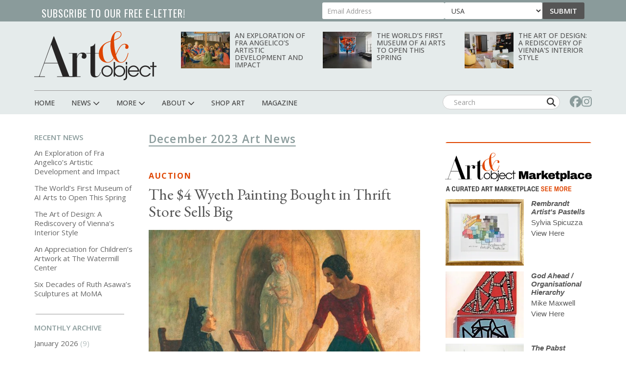

--- FILE ---
content_type: text/html; charset=utf-8
request_url: https://mp-banner.artandobject.com/shop-sidebar
body_size: 6703
content:
<html><head><title>Art and Object Marketplace</title><link rel="preconnect" href="https://fonts.googleapis.com"/><link rel="preconnect" href="https://fonts.gstatic.com" crossorigin="crossorigin"/><link rel="stylesheet" href="https://fonts.googleapis.com/css2?family=Archivo:ital,wght@0,400;1,600&amp;display=swap"/><style>body {
  margin: 0;
}
#marketplace-shop-sidebar {
  border-top: 4px solid #666;
  border-bottom: 4px solid #666;
  padding-top: 20px;
  padding-bottom: 10px;
}
#marketplace-shop-sidebar-header-logo img {
  max-width: 200px;
  margin-bottom: 10px;
}
.shop-sidebar-items {
  display: flex;
  flex-direction: column;
  gap: 7px;
}
.item-row {
  position: relative;
  max-width: 204px;
  text-align: center;
  color: #fff;
}
.item-row .overlay {
  position: absolute;
  top: 0;
  bottom: 0;
  left: 0;
  right: 0;
  height: 100%;
  width: 100%;
  opacity: 0;
  transition: .5s ease;
  background-color: #47757B;
}
.item-row:hover .overlay {
  opacity: 0.78;
}
.item-row .item-caption {
  font-family: 'Opens Sans', sans-serif;
  font-size: 15px;
  position: absolute;
  top: 50%;
  left: 50%;
  transform: translate(-50%, -50%);
  width: 60%;
}
.item-row a {
  text-decoration: none;
  color: #fff;
}
.item-row a:hover {
  text-decoration: underline;
}
.item-row .item-caption .item-caption-title h5 {
  margin-top: 0;
  margin-bottom: 5px;
  font-weight: bold;
  font-style: italic;
  font-size: 15px;
}
.item-row .item-caption .item-caption-price {
  display: inline-flex;
  margin-top: 7px;
}
.shop-now {
  font-family: 'Open Sans Condensed', sans-serif;
  font-size: 22px;
  color: #555;
  text-transform: uppercase;
  margin-top: 15px;
}</style></head><body><div class="container">
<div id="marketplace-shop-sidebar">
<div id="marketplace-shop-sidebar-header-logo"><a href="https://www.artandobject.com/marketplace" target="_blank"><img id="header-logo" src="https://media.artandobject.com/AOMarketplace-stacked-curated-logo.svg" alt="Art &amp; Object Marketplace - A Curated Art Marketplace" width="204"/></a></div>
<div class="shop-sidebar-items"><div class="item-row"><a href="https://www.artandobject.com/marketplace/art/cadmium-mg-y-type" target="_blank"><picture class="d-block img-fluid"><source srcset="https://d19sv06ke5lbyb.cloudfront.net/items/399-1696875974_cb7eef59ea71f47c8a2e.jpg?format=auto&width=204 1x, https://d19sv06ke5lbyb.cloudfront.net/items/399-1696875974_cb7eef59ea71f47c8a2e.jpg?format=auto&width=408 2x"/><img class="d-block img-fluid" src="https://d19sv06ke5lbyb.cloudfront.net/items/399-1696875974_cb7eef59ea71f47c8a2e.jpg?format=auto&width=204" alt="Cadmium MG Y Type" width="204"/></picture><div class="overlay"><div class="item-caption"><div class="item-caption-title"><h5><i>Cadmium MG Y Type</i></h5></div><div class="item-caption-artist">Shan Fannin</div><div class="item-caption-price"><div class="item-caption-price-label">Price: $</div><div class="item-caption-price-value">400</div></div></div></div></a></div><div class="item-row"><a href="https://www.artandobject.com/marketplace/art/see-ya-next-week-2" target="_blank"><picture class="d-block img-fluid"><source srcset="https://d19sv06ke5lbyb.cloudfront.net/production/items/22197-see-ya-next-week-reginald-gee-prints.jpg?format=auto&width=204 1x, https://d19sv06ke5lbyb.cloudfront.net/production/items/22197-see-ya-next-week-reginald-gee-prints.jpg?format=auto&width=408 2x"/><img class="d-block img-fluid" src="https://d19sv06ke5lbyb.cloudfront.net/production/items/22197-see-ya-next-week-reginald-gee-prints.jpg?format=auto&width=204" alt="See Ya Next Week" width="204"/></picture><div class="overlay"><div class="item-caption"><div class="item-caption-title"><h5><i>See Ya Next Week</i></h5></div><div class="item-caption-artist">Reginald K. Gee</div><div class="item-caption-price"><div class="item-caption-price-label">Price: $</div><div class="item-caption-price-value">715</div></div></div></div></a></div><div class="item-row"><a href="https://www.artandobject.com/marketplace/art/the-wrong-side-of-the-tracks" target="_blank"><picture class="d-block img-fluid"><source srcset="https://d19sv06ke5lbyb.cloudfront.net/worker/items/862-1702659753_aacfdb33a927bb5086ad.jpg?format=auto&width=204 1x, https://d19sv06ke5lbyb.cloudfront.net/worker/items/862-1702659753_aacfdb33a927bb5086ad.jpg?format=auto&width=408 2x"/><img class="d-block img-fluid" src="https://d19sv06ke5lbyb.cloudfront.net/worker/items/862-1702659753_aacfdb33a927bb5086ad.jpg?format=auto&width=204" alt="The Wrong Side Of The Tracks" width="204"/></picture><div class="overlay"><div class="item-caption"><div class="item-caption-title"><h5><i>The Wrong Side Of The Tracks</i></h5></div><div class="item-caption-artist">Mark Harrison</div><div class="item-caption-price"><div class="item-caption-price-label">Price: $</div><div class="item-caption-price-value">1,800</div></div></div></div></a></div><div class="item-row"><a href="https://www.artandobject.com/marketplace/art/sonata-in-three-colors" target="_blank"><picture class="d-block img-fluid"><source srcset="https://d19sv06ke5lbyb.cloudfront.net/worker/items/16710-sonata-in-three-colors-guy-lyman.jpg?format=auto&width=204 1x, https://d19sv06ke5lbyb.cloudfront.net/worker/items/16710-sonata-in-three-colors-guy-lyman.jpg?format=auto&width=408 2x"/><img class="d-block img-fluid" src="https://d19sv06ke5lbyb.cloudfront.net/worker/items/16710-sonata-in-three-colors-guy-lyman.jpg?format=auto&width=204" alt="Sonata in Three Colors" width="204"/></picture><div class="overlay"><div class="item-caption"><div class="item-caption-title"><h5><i>Sonata in Three Colors</i></h5></div><div class="item-caption-artist">Guy Lyman</div><div class="item-caption-price"><div class="item-caption-price-label">Price: $</div><div class="item-caption-price-value">920</div></div></div></div></a></div><div class="item-row"><a href="https://www.artandobject.com/marketplace/art/song-ten" target="_blank"><picture class="d-block img-fluid"><source srcset="https://d19sv06ke5lbyb.cloudfront.net/worker/items/17966-song-ten-karen-hoepting.jpg?format=auto&width=204 1x, https://d19sv06ke5lbyb.cloudfront.net/worker/items/17966-song-ten-karen-hoepting.jpg?format=auto&width=408 2x"/><img class="d-block img-fluid" src="https://d19sv06ke5lbyb.cloudfront.net/worker/items/17966-song-ten-karen-hoepting.jpg?format=auto&width=204" alt="Song Ten" width="204"/></picture><div class="overlay"><div class="item-caption"><div class="item-caption-title"><h5><i>Song Ten</i></h5></div><div class="item-caption-artist">Karen Hoepting</div><div class="item-caption-price"><div class="item-caption-price-label">Price: $</div><div class="item-caption-price-value">2,102.50</div></div></div></div></a></div></div>
<div class="shop-now">Shop Art Now!</div>
</div>
</div></body></html>

--- FILE ---
content_type: text/html; charset=utf-8
request_url: https://mp-banner.artandobject.com/sidebar-slider?device=desktop
body_size: 13517
content:
<html><head><title>Art and Object Marketplace</title><link rel="stylesheet" type="text/css" href="/slick/slick.css"/><link rel="stylesheet" type="text/css" href="/bootstrap/font/bootstrap-icons.min.css"/><link rel="preconnect" href="https://fonts.googleapis.com"/><link rel="preconnect" href="https://fonts.gstatic.com" crossorigin="crossorigin"/><link rel="stylesheet" href="https://fonts.googleapis.com/css2?family=Archivo:ital,wght@0,400;1,600&amp;display=swap"/><style>body {
  margin: 0;
}
#marketplace-sidebar-slider {
  border-top: 2px solid #df4500;
  border-bottom: 2px solid #df4500;
  padding-top: 20px;
  padding-bottom: 10px;
}
#marketplace-sidebar-slider-header-logo {
  margin-bottom: 5px;
}
#marketplace-sidebar-slider-header-logo img,
.slide-item {
  max-width: 300px;
  padding-bottom: 10px;
}
.infinite-carousel {
  max-width: 300px;
}
.slide-item img {
  float: left;
  width: 160px;
  height: 136px;
  padding-right: 15px;
}
.slide-item .carousel-caption {
  font-family: 'Opens Sans', sans-serif;
  font-size: 15px;
  color: #555;
}
.slide-item a {
  text-decoration: none;
  color: #555;
}
.slide-item .carousel-caption .carousel-caption-title h5 {
  margin-top: 0;
  margin-bottom: 5px;
  font-weight: bold;
  font-style: italic;
  font-size: 15px;
}
.slide-item .carousel-caption .carousel-caption-view {
  margin-top: 5px;
}
.slide-item .carousel-caption .carousel-caption-price {
  display: flex;
  margin-top: 7px;
}
.slick-arrow {
  width: 35px;
  height: 30px;
  position: absolute;
  z-index: 2;
  opacity: 0.8;
  color: #B5B5B5;
  font-size: 36px;
}
.slick-prev {
  display: none !important;
}
.slick-next {
  bottom: 10px;
  right: 60px;
}</style><body><div class="container">
<div id="marketplace-sidebar-slider">
<div id="marketplace-sidebar-slider-header-logo"><a href="https://www.artandobject.com/marketplace" target="_blank"><img id="header-logo" src="https://media.artandobject.com/AOMarketplace-curated-see-more-logo.svg" alt="Art &amp; Object Marketplace - A Curated Art Marketplace" width="300"/></a></div>
<div class="infinite-carousel"><div class="slide-item"><a href="https://www.artandobject.com/marketplace/art/rembrandt-artists-pastells" target="_blank"><picture class="d-block img-fluid"><source srcset="https://d19sv06ke5lbyb.cloudfront.net/worker/items/18356-rembrandt-artists-pastells-sylvia-spicuzza.jpg?format=auto&width=280&height=230 1x, https://d19sv06ke5lbyb.cloudfront.net/worker/items/18356-rembrandt-artists-pastells-sylvia-spicuzza.jpg?format=auto&width=560&height=460 2x"/><img class="d-block img-fluid" src="https://d19sv06ke5lbyb.cloudfront.net/worker/items/18356-rembrandt-artists-pastells-sylvia-spicuzza.jpg?format=auto&width=280&height=230" alt="Rembrandt Artist's Pastells" width="280" height="230"/></picture><div class="carousel-caption"><div class="carousel-caption-title"><h5><i>Rembrandt Artist's Pastells</i></h5></div><div class="carousel-caption-artist">Sylvia Spicuzza</div><div class="carousel-caption-view">View Here</div></div></a></div><div class="slide-item"><a href="https://www.artandobject.com/marketplace/art/god-ahead-organisational-hierarchy" target="_blank"><picture class="d-block img-fluid"><source srcset="https://d19sv06ke5lbyb.cloudfront.net/worker/items/15741-god-ahead-organisational-hierarchy-mike-maxwell.jpg?format=auto&width=280&height=230 1x, https://d19sv06ke5lbyb.cloudfront.net/worker/items/15741-god-ahead-organisational-hierarchy-mike-maxwell.jpg?format=auto&width=560&height=460 2x"/><img class="d-block img-fluid" src="https://d19sv06ke5lbyb.cloudfront.net/worker/items/15741-god-ahead-organisational-hierarchy-mike-maxwell.jpg?format=auto&width=280&height=230" alt="God Ahead / Organisational Hierarchy" width="280" height="230"/></picture><div class="carousel-caption"><div class="carousel-caption-title"><h5><i>God Ahead / Organisational Hierarchy</i></h5></div><div class="carousel-caption-artist">Mike Maxwell</div><div class="carousel-caption-view">View Here</div></div></a></div><div class="slide-item"><a href="https://www.artandobject.com/marketplace/art/the-pabst-mansion-5" target="_blank"><picture class="d-block img-fluid"><source srcset="https://d19sv06ke5lbyb.cloudfront.net/worker/items/20227-the-pabst-mansion-julia-taylor_5.jpg?format=auto&width=280&height=230 1x, https://d19sv06ke5lbyb.cloudfront.net/worker/items/20227-the-pabst-mansion-julia-taylor_5.jpg?format=auto&width=560&height=460 2x"/><img class="d-block img-fluid" src="https://d19sv06ke5lbyb.cloudfront.net/worker/items/20227-the-pabst-mansion-julia-taylor_5.jpg?format=auto&width=280&height=230" alt="The Pabst Mansion" width="280" height="230"/></picture><div class="carousel-caption"><div class="carousel-caption-title"><h5><i>The Pabst Mansion</i></h5></div><div class="carousel-caption-artist">Julia Taylor</div><div class="carousel-caption-view">View Here</div></div></a></div><div class="slide-item"><a href="https://www.artandobject.com/marketplace/art/garage-profile-daggett-ca-route-66" target="_blank"><picture class="d-block img-fluid"><source srcset="https://d19sv06ke5lbyb.cloudfront.net/worker/items/21899-garage-profile-daggett-ca-route-66-tom-ferderbar.jpg?format=auto&width=280&height=230 1x, https://d19sv06ke5lbyb.cloudfront.net/worker/items/21899-garage-profile-daggett-ca-route-66-tom-ferderbar.jpg?format=auto&width=560&height=460 2x"/><img class="d-block img-fluid" src="https://d19sv06ke5lbyb.cloudfront.net/worker/items/21899-garage-profile-daggett-ca-route-66-tom-ferderbar.jpg?format=auto&width=280&height=230" alt="Garage Profile, Daggett CA, Route 66" width="280" height="230"/></picture><div class="carousel-caption"><div class="carousel-caption-title"><h5><i>Garage Profile, Daggett CA, Route 66</i></h5></div><div class="carousel-caption-artist">Tom Ferderbar</div><div class="carousel-caption-view">View Here</div></div></a></div><div class="slide-item"><a href="https://www.artandobject.com/marketplace/art/building-a-memory-in-space-time-and-mind" target="_blank"><picture class="d-block img-fluid"><source srcset="https://d19sv06ke5lbyb.cloudfront.net/worker/items/15747-building-a-memory-in-space-time-and-mind-mike-maxwell.jpg?format=auto&width=280&height=230 1x, https://d19sv06ke5lbyb.cloudfront.net/worker/items/15747-building-a-memory-in-space-time-and-mind-mike-maxwell.jpg?format=auto&width=560&height=460 2x"/><img class="d-block img-fluid" src="https://d19sv06ke5lbyb.cloudfront.net/worker/items/15747-building-a-memory-in-space-time-and-mind-mike-maxwell.jpg?format=auto&width=280&height=230" alt="Building a memory in space, time, and mind" width="280" height="230"/></picture><div class="carousel-caption"><div class="carousel-caption-title"><h5><i>Building a memory in space, time, and mi...</i></h5></div><div class="carousel-caption-artist">Mike Maxwell</div><div class="carousel-caption-view">View Here</div></div></a></div><div class="slide-item"><a href="https://www.artandobject.com/marketplace/art/lits" target="_blank"><picture class="d-block img-fluid"><source srcset="https://d19sv06ke5lbyb.cloudfront.net/worker/items/17856-lits-reginald-gee.jpg?format=auto&width=280&height=230 1x, https://d19sv06ke5lbyb.cloudfront.net/worker/items/17856-lits-reginald-gee.jpg?format=auto&width=560&height=460 2x"/><img class="d-block img-fluid" src="https://d19sv06ke5lbyb.cloudfront.net/worker/items/17856-lits-reginald-gee.jpg?format=auto&width=280&height=230" alt="Lits" width="280" height="230"/></picture><div class="carousel-caption"><div class="carousel-caption-title"><h5><i>Lits</i></h5></div><div class="carousel-caption-artist">Reginald K. Gee</div><div class="carousel-caption-view">View Here</div></div></a></div><div class="slide-item"><a href="https://www.artandobject.com/marketplace/art/signed-handblown-frosted-glass-biomorphs" target="_blank"><picture class="d-block img-fluid"><source srcset="https://d19sv06ke5lbyb.cloudfront.net/production/items/21484-signed-handblown-frosted-glass-biomorphs-in-bowl-robert-levin_1.jpg?format=auto&width=280&height=230 1x, https://d19sv06ke5lbyb.cloudfront.net/production/items/21484-signed-handblown-frosted-glass-biomorphs-in-bowl-robert-levin_1.jpg?format=auto&width=560&height=460 2x"/><img class="d-block img-fluid" src="https://d19sv06ke5lbyb.cloudfront.net/production/items/21484-signed-handblown-frosted-glass-biomorphs-in-bowl-robert-levin_1.jpg?format=auto&width=280&height=230" alt="Signed Hand-Blown Frosted Glass Biomorphs In Bowl" width="280" height="230"/></picture><div class="carousel-caption"><div class="carousel-caption-title"><h5><i>Signed Hand-Blown Frosted Glass Biomorph...</i></h5></div><div class="carousel-caption-artist">Robert Levin</div><div class="carousel-caption-view">View Here</div></div></a></div><div class="slide-item"><a href="https://www.artandobject.com/marketplace/art/monte-carlo-beach-2" target="_blank"><picture class="d-block img-fluid"><source srcset="https://d19sv06ke5lbyb.cloudfront.net/worker/items/20025-monte-carlo-beach-georges-goursat-sem_2.jpg?format=auto&width=280&height=230 1x, https://d19sv06ke5lbyb.cloudfront.net/worker/items/20025-monte-carlo-beach-georges-goursat-sem_2.jpg?format=auto&width=560&height=460 2x"/><img class="d-block img-fluid" src="https://d19sv06ke5lbyb.cloudfront.net/worker/items/20025-monte-carlo-beach-georges-goursat-sem_2.jpg?format=auto&width=280&height=230" alt="Monte Carlo Beach" width="280" height="230"/></picture><div class="carousel-caption"><div class="carousel-caption-title"><h5><i>Monte Carlo Beach</i></h5></div><div class="carousel-caption-artist">(Georges Goursat) Sem</div><div class="carousel-caption-view">View Here</div></div></a></div><div class="slide-item"><a href="https://www.artandobject.com/marketplace/art/field-study-winter-patterns" target="_blank"><picture class="d-block img-fluid"><source srcset="https://d19sv06ke5lbyb.cloudfront.net/worker/items/18497-field-study-winter-patterns-terri-warpinski.jpg?format=auto&width=280&height=230 1x, https://d19sv06ke5lbyb.cloudfront.net/worker/items/18497-field-study-winter-patterns-terri-warpinski.jpg?format=auto&width=560&height=460 2x"/><img class="d-block img-fluid" src="https://d19sv06ke5lbyb.cloudfront.net/worker/items/18497-field-study-winter-patterns-terri-warpinski.jpg?format=auto&width=280&height=230" alt="Field Study - Winter Patterns" width="280" height="230"/></picture><div class="carousel-caption"><div class="carousel-caption-title"><h5><i>Field Study - Winter Patterns</i></h5></div><div class="carousel-caption-artist">Terri Warpinski</div><div class="carousel-caption-view">View Here</div></div></a></div><div class="slide-item"><a href="https://www.artandobject.com/marketplace/art/barn-silo" target="_blank"><picture class="d-block img-fluid"><source srcset="https://d19sv06ke5lbyb.cloudfront.net/worker/items/19891-barn-silo-george-raab.jpg?format=auto&width=280&height=230 1x, https://d19sv06ke5lbyb.cloudfront.net/worker/items/19891-barn-silo-george-raab.jpg?format=auto&width=560&height=460 2x"/><img class="d-block img-fluid" src="https://d19sv06ke5lbyb.cloudfront.net/worker/items/19891-barn-silo-george-raab.jpg?format=auto&width=280&height=230" alt="Barn &amp; Silo" width="280" height="230"/></picture><div class="carousel-caption"><div class="carousel-caption-title"><h5><i>Barn &amp; Silo</i></h5></div><div class="carousel-caption-artist">George Raab</div><div class="carousel-caption-view">View Here</div></div></a></div><div class="slide-item"><a href="https://www.artandobject.com/marketplace/art/you-feel-like-home" target="_blank"><picture class="d-block img-fluid"><source srcset="https://d19sv06ke5lbyb.cloudfront.net/worker/items/19669-you-feel-like-home-molly-mckee.jpg?format=auto&width=280&height=230 1x, https://d19sv06ke5lbyb.cloudfront.net/worker/items/19669-you-feel-like-home-molly-mckee.jpg?format=auto&width=560&height=460 2x"/><img class="d-block img-fluid" src="https://d19sv06ke5lbyb.cloudfront.net/worker/items/19669-you-feel-like-home-molly-mckee.jpg?format=auto&width=280&height=230" alt="You Feel Like Home" width="280" height="230"/></picture><div class="carousel-caption"><div class="carousel-caption-title"><h5><i>You Feel Like Home</i></h5></div><div class="carousel-caption-artist">Molly McKee</div><div class="carousel-caption-view">View Here</div></div></a></div><div class="slide-item"><a href="https://www.artandobject.com/marketplace/art/glower" target="_blank"><picture class="d-block img-fluid"><source srcset="https://d19sv06ke5lbyb.cloudfront.net/worker/items/17917-glower-reginald-gee.jpg?format=auto&width=280&height=230 1x, https://d19sv06ke5lbyb.cloudfront.net/worker/items/17917-glower-reginald-gee.jpg?format=auto&width=560&height=460 2x"/><img class="d-block img-fluid" src="https://d19sv06ke5lbyb.cloudfront.net/worker/items/17917-glower-reginald-gee.jpg?format=auto&width=280&height=230" alt="Glower" width="280" height="230"/></picture><div class="carousel-caption"><div class="carousel-caption-title"><h5><i>Glower</i></h5></div><div class="carousel-caption-artist">Reginald K. Gee</div><div class="carousel-caption-view">View Here</div></div></a></div></div>
</div>
</div><script type="text/javascript" src="/jquery/js/jquery.min.js"></script><script type="text/javascript" src="/slick/slick.min.js"></script><script type="text/javascript">$(document).ready(function() {
  $('.infinite-carousel').slick({
    vertical: true,
    verticalSwiping: true,
    infinite: true,
    slidesToShow: 7,
    slidesToScroll: 1,
    swipeToSlide: true,
    nextArrow: '<i class="bi bi-arrow-down-short slick-next"></i>',
  });
});</script></body></head></html>

--- FILE ---
content_type: text/html; charset=utf-8
request_url: https://mp-banner.artandobject.com/slider-block
body_size: 13297
content:
<html><head><title>Art and Object Marketplace</title><link rel="stylesheet" type="text/css" href="/slick/slick.css"/><link rel="stylesheet" type="text/css" href="/bootstrap/font/bootstrap-icons.min.css"/><link rel="preconnect" href="https://fonts.googleapis.com"/><link rel="preconnect" href="https://fonts.gstatic.com" crossorigin="crossorigin"/><link rel="stylesheet" href="https://fonts.googleapis.com/css2?family=Archivo:ital,wght@0,400;1,600&amp;display=swap"/><style>body {
  margin: 0;
}
.container {
  background-color: #E7E9E0;
  padding: 15px 25px;
}
#marketplace-slider-block {
  display: flex;
  gap: 25px;
}
#marketplace-see-more {
  font-family: 'Archivo', sans-serif;
  font-size: 18px;
  margin-top: 25px;
}
#marketplace-see-more a {
  text-decoration: none;
  background-color: #47757B;
  color: #fff;
  padding: 8px 22px;
  border-radius: 33px;
}
#marketplace-see-more a:hover {
  text-decoration: underline;
}
.infinite-carousel {
  display: flex;
  width: 890px;
}
.slide-item {
  margin-right: 10px;
  max-width: 215px;
}
.slide-item img {
  width: 215px;
  height: 163px;
}
.slide-item .carousel-caption {
  font-family: 'Opens Sans', sans-serif;
  font-size: 15px;
  color: #555;
  margin-top: 8px;
}
.slide-item a {
  text-decoration: none;
  color: #555;
}
.slide-item .carousel-caption .carousel-caption-title h5 {
  margin-top: 0;
  margin-bottom: 5px;
  font-weight: bold;
  font-style: italic;
  white-space: nowrap;
  overflow: hidden;
  text-overflow: ellipsis;
  font-size: 15px;
}
.slide-item .carousel-caption .carousel-caption-price {
  display: flex;
}
.slide-item .carousel-caption .carousel-caption-shop-block {
  display: flex;
  gap: 8px;
  margin-top: 7px;
}
.slide-item .carousel-caption .carousel-caption-shop {
  font-family: 'Opens Sans', sans-serif;
  font-size: 13px;
  color: #999;
  text-align: center;
  text-transform: uppercase;
  padding: 6px 9px 3px 9px;
  border: 1px solid #A8A8A8;
  margin-top: -5px;
  border-radius: 12px;
}
.slick-arrow {
  width: 36px;
  height: 36px;
  position: absolute;
  z-index: 2;
  color: #555;
  font-size: 36px;
  border-radius: 50%;
  background-color: #fff;
  box-shadow: 0px 0px 6px #00000029;
}
.slick-prev {
  top: 70px;
  left: -20px;
}
.slick-next {
  top: 70px;
  right: -20px;
}</style></head><body><div class="container">
<div id="marketplace-slider-block">
<div class="infinite-carousel"><div class="slide-item"><a href="https://www.artandobject.com/marketplace/art/abstract-butterfly" target="_blank"><picture class="d-block img-fluid"><source srcset="https://d19sv06ke5lbyb.cloudfront.net/worker/items/17234-abstract-butterfly-joan-dvorsky.jpg?format=auto&width=215&height=163 1x, https://d19sv06ke5lbyb.cloudfront.net/worker/items/17234-abstract-butterfly-joan-dvorsky.jpg?format=auto&width=430&height=326 2x"/><img class="d-block img-fluid" src="https://d19sv06ke5lbyb.cloudfront.net/worker/items/17234-abstract-butterfly-joan-dvorsky.jpg?format=auto&width=215&height=163" alt="Abstract Butterfly" width="215" height="163"/></picture><div class="carousel-caption"><div class="carousel-caption-title"><h5><i>Abstract Butterfly</i></h5></div><div class="carousel-caption-artist">Joan Dvorsky</div><div class="carousel-caption-shop-block"><div class="carousel-caption-price"><div class="carousel-caption-price-label">Price: $</div><div class="carousel-caption-price-value">1,087.50</div></div><div class="carousel-caption-shop">Shop Now</div></div></div></a></div><div class="slide-item"><a href="https://www.artandobject.com/marketplace/art/view-of-the-city-of-milwaukee-harpers-we" target="_blank"><picture class="d-block img-fluid"><source srcset="https://d19sv06ke5lbyb.cloudfront.net/worker/items/19057-view-of-the-city-of-milwaukee-harpers-weekly-theodore-r-davis.jpg?format=auto&width=215&height=163 1x, https://d19sv06ke5lbyb.cloudfront.net/worker/items/19057-view-of-the-city-of-milwaukee-harpers-weekly-theodore-r-davis.jpg?format=auto&width=430&height=326 2x"/><img class="d-block img-fluid" src="https://d19sv06ke5lbyb.cloudfront.net/worker/items/19057-view-of-the-city-of-milwaukee-harpers-weekly-theodore-r-davis.jpg?format=auto&width=215&height=163" alt="View of the City of Milwaukee (Harper's Weekly)" width="215" height="163"/></picture><div class="carousel-caption"><div class="carousel-caption-title"><h5><i>View of the City of Milwaukee (Harper's Weekly)</i></h5></div><div class="carousel-caption-artist">Theodore R. Davis</div><div class="carousel-caption-shop-block"><div class="carousel-caption-price"><div class="carousel-caption-price-label">Price: $</div><div class="carousel-caption-price-value">1,377.50</div></div><div class="carousel-caption-shop">Shop Now</div></div></div></a></div><div class="slide-item"><a href="https://www.artandobject.com/marketplace/art/general-store-galena-ks-route-66" target="_blank"><picture class="d-block img-fluid"><source srcset="https://d19sv06ke5lbyb.cloudfront.net/worker/items/21928-general-store-galena-ks-route-66-tom-ferderbar.jpg?format=auto&width=215&height=163 1x, https://d19sv06ke5lbyb.cloudfront.net/worker/items/21928-general-store-galena-ks-route-66-tom-ferderbar.jpg?format=auto&width=430&height=326 2x"/><img class="d-block img-fluid" src="https://d19sv06ke5lbyb.cloudfront.net/worker/items/21928-general-store-galena-ks-route-66-tom-ferderbar.jpg?format=auto&width=215&height=163" alt="General Store, Galena KS, Route 66" width="215" height="163"/></picture><div class="carousel-caption"><div class="carousel-caption-title"><h5><i>General Store, Galena KS, Route 66</i></h5></div><div class="carousel-caption-artist">Tom Ferderbar</div><div class="carousel-caption-shop-block"><div class="carousel-caption-price"><div class="carousel-caption-price-label">Price: $</div><div class="carousel-caption-price-value">1,200</div></div><div class="carousel-caption-shop">Shop Now</div></div></div></a></div><div class="slide-item"><a href="https://www.artandobject.com/marketplace/art/the-dance" target="_blank"><picture class="d-block img-fluid"><source srcset="https://d19sv06ke5lbyb.cloudfront.net/worker/items/17032-the-dance-sylvia-spicuzza.jpg?format=auto&width=215&height=163 1x, https://d19sv06ke5lbyb.cloudfront.net/worker/items/17032-the-dance-sylvia-spicuzza.jpg?format=auto&width=430&height=326 2x"/><img class="d-block img-fluid" src="https://d19sv06ke5lbyb.cloudfront.net/worker/items/17032-the-dance-sylvia-spicuzza.jpg?format=auto&width=215&height=163" alt="The Dance" width="215" height="163"/></picture><div class="carousel-caption"><div class="carousel-caption-title"><h5><i>The Dance</i></h5></div><div class="carousel-caption-artist">Sylvia Spicuzza</div><div class="carousel-caption-shop-block"><div class="carousel-caption-price"><div class="carousel-caption-price-label">Price: $</div><div class="carousel-caption-price-value">2,175</div></div><div class="carousel-caption-shop">Shop Now</div></div></div></a></div><div class="slide-item"><a href="https://www.artandobject.com/marketplace/art/egg-rustcolor" target="_blank"><picture class="d-block img-fluid"><source srcset="https://d19sv06ke5lbyb.cloudfront.net/worker/items/20940-egg-rustcolor-alain-ramie.jpg?format=auto&width=215&height=163 1x, https://d19sv06ke5lbyb.cloudfront.net/worker/items/20940-egg-rustcolor-alain-ramie.jpg?format=auto&width=430&height=326 2x"/><img class="d-block img-fluid" src="https://d19sv06ke5lbyb.cloudfront.net/worker/items/20940-egg-rustcolor-alain-ramie.jpg?format=auto&width=215&height=163" alt="Egg (rust-color)" width="215" height="163"/></picture><div class="carousel-caption"><div class="carousel-caption-title"><h5><i>Egg (rust-color)</i></h5></div><div class="carousel-caption-artist">Alain Ramie</div><div class="carousel-caption-shop-block"><div class="carousel-caption-price"><div class="carousel-caption-price-label">Price: $</div><div class="carousel-caption-price-value">1,815</div></div><div class="carousel-caption-shop">Shop Now</div></div></div></a></div><div class="slide-item"><a href="https://www.artandobject.com/marketplace/art/grey-on-green" target="_blank"><picture class="d-block img-fluid"><source srcset="https://d19sv06ke5lbyb.cloudfront.net/worker/items/18015-grey-on-green-daniel-klewer.jpg?format=auto&width=215&height=163 1x, https://d19sv06ke5lbyb.cloudfront.net/worker/items/18015-grey-on-green-daniel-klewer.jpg?format=auto&width=430&height=326 2x"/><img class="d-block img-fluid" src="https://d19sv06ke5lbyb.cloudfront.net/worker/items/18015-grey-on-green-daniel-klewer.jpg?format=auto&width=215&height=163" alt="Grey on Green" width="215" height="163"/></picture><div class="carousel-caption"><div class="carousel-caption-title"><h5><i>Grey on Green</i></h5></div><div class="carousel-caption-artist">Daniel Klewer</div><div class="carousel-caption-shop-block"><div class="carousel-caption-price"><div class="carousel-caption-price-label">Price: $</div><div class="carousel-caption-price-value">870</div></div><div class="carousel-caption-shop">Shop Now</div></div></div></a></div><div class="slide-item"><a href="https://www.artandobject.com/marketplace/art/another-day" target="_blank"><picture class="d-block img-fluid"><source srcset="https://d19sv06ke5lbyb.cloudfront.net/worker/items/15774-another-day-suzanne-unrein.jpg?format=auto&width=215&height=163 1x, https://d19sv06ke5lbyb.cloudfront.net/worker/items/15774-another-day-suzanne-unrein.jpg?format=auto&width=430&height=326 2x"/><img class="d-block img-fluid" src="https://d19sv06ke5lbyb.cloudfront.net/worker/items/15774-another-day-suzanne-unrein.jpg?format=auto&width=215&height=163" alt="Another Day" width="215" height="163"/></picture><div class="carousel-caption"><div class="carousel-caption-title"><h5><i>Another Day</i></h5></div><div class="carousel-caption-artist">Suzanne Unrein</div><div class="carousel-caption-shop-block"><div class="carousel-caption-price"><div class="carousel-caption-price-label">Price: $</div><div class="carousel-caption-price-value">1,200</div></div><div class="carousel-caption-shop">Shop Now</div></div></div></a></div><div class="slide-item"><a href="https://www.artandobject.com/marketplace/art/dear-ern" target="_blank"><picture class="d-block img-fluid"><source srcset="https://d19sv06ke5lbyb.cloudfront.net/production/items/16160-dear-ern-philip-verhoeven.jpg?format=auto&width=215&height=163 1x, https://d19sv06ke5lbyb.cloudfront.net/production/items/16160-dear-ern-philip-verhoeven.jpg?format=auto&width=430&height=326 2x"/><img class="d-block img-fluid" src="https://d19sv06ke5lbyb.cloudfront.net/production/items/16160-dear-ern-philip-verhoeven.jpg?format=auto&width=215&height=163" alt="Dear Ernö" width="215" height="163"/></picture><div class="carousel-caption"><div class="carousel-caption-title"><h5><i>Dear Ernö</i></h5></div><div class="carousel-caption-artist">Philip Verhoeven</div><div class="carousel-caption-shop-block"><div class="carousel-caption-price"><div class="carousel-caption-price-label">Price: $</div><div class="carousel-caption-price-value">888.89</div></div><div class="carousel-caption-shop">Shop Now</div></div></div></a></div><div class="slide-item"><a href="https://www.artandobject.com/marketplace/art/street-scene-with-building-2-from-street-1" target="_blank"><picture class="d-block img-fluid"><source srcset="https://d19sv06ke5lbyb.cloudfront.net/worker/items/19351-street-scene-with-building-2-from-street-scene-portfolio-lester-johnson_1.jpg?format=auto&width=215&height=163 1x, https://d19sv06ke5lbyb.cloudfront.net/worker/items/19351-street-scene-with-building-2-from-street-scene-portfolio-lester-johnson_1.jpg?format=auto&width=430&height=326 2x"/><img class="d-block img-fluid" src="https://d19sv06ke5lbyb.cloudfront.net/worker/items/19351-street-scene-with-building-2-from-street-scene-portfolio-lester-johnson_1.jpg?format=auto&width=215&height=163" alt="Street Scene With Building #2 from Street Scene Portfolio" width="215" height="163"/></picture><div class="carousel-caption"><div class="carousel-caption-title"><h5><i>Street Scene With Building #2 from Street Scene Portfolio</i></h5></div><div class="carousel-caption-artist">Lester Johnson</div><div class="carousel-caption-shop-block"><div class="carousel-caption-price"><div class="carousel-caption-price-label">Price: $</div><div class="carousel-caption-price-value">2,465</div></div><div class="carousel-caption-shop">Shop Now</div></div></div></a></div></div>
<div id="marketplace-slider-block-logo"><a href="https://www.artandobject.com/marketplace" target="_blank"><img id="header-logo" src="https://media.artandobject.com/AOMarketplace-stacked-shop-logo.svg" alt="Art &amp; Object Marketplace - A Curated Art Marketplace" width="180"/></a><div id="marketplace-see-more"><a href="https://www.artandobject.com/marketplace" target="_blank">See More</a></div></div>
</div>
</div><script type="text/javascript" src="/jquery/js/jquery.min.js"></script><script type="text/javascript" src="/slick/slick.min.js"></script><script type="text/javascript">$(document).ready(function() {
  $('.infinite-carousel').slick({
    infinite: true,
    slidesToShow: 4,
    slidesToScroll: 1,
    swipeToSlide: true,
    variableWidth: true,
    prevArrow: '<div class="slick-prev"><i class="bi bi-arrow-left-short"></i></div>',
    nextArrow: '<div class="slick-next"><i class="bi bi-arrow-right-short"></i></div>',
  });
});</script></body></html>

--- FILE ---
content_type: text/html; charset=utf-8
request_url: https://www.google.com/recaptcha/api2/aframe
body_size: 263
content:
<!DOCTYPE HTML><html><head><meta http-equiv="content-type" content="text/html; charset=UTF-8"></head><body><script nonce="4M-dsbf5Sd5p6pu8d7oumA">/** Anti-fraud and anti-abuse applications only. See google.com/recaptcha */ try{var clients={'sodar':'https://pagead2.googlesyndication.com/pagead/sodar?'};window.addEventListener("message",function(a){try{if(a.source===window.parent){var b=JSON.parse(a.data);var c=clients[b['id']];if(c){var d=document.createElement('img');d.src=c+b['params']+'&rc='+(localStorage.getItem("rc::a")?sessionStorage.getItem("rc::b"):"");window.document.body.appendChild(d);sessionStorage.setItem("rc::e",parseInt(sessionStorage.getItem("rc::e")||0)+1);localStorage.setItem("rc::h",'1768607255797');}}}catch(b){}});window.parent.postMessage("_grecaptcha_ready", "*");}catch(b){}</script></body></html>

--- FILE ---
content_type: application/javascript; charset=utf-8
request_url: https://fundingchoicesmessages.google.com/f/AGSKWxUUdhzpadcb23hFGTdU8RSR0BQQsV48SFAyG4C53GNRqxXHGYupD2WpwNINmV8-sjGch3Wyp4TDBM1FYneg3xOQ97-LUxjiNzI_vqS4iJqUhPsPQTRRs8FiMDPXVttQOCRPjmL5GMzJTX_dCEx7GkntFflWFYICQwIxk7Cjv1zBLnW2GPVxeqOpm679/_/ad_campaign?/ad_counter./ad-strip./dfpsearchads.-adblack-
body_size: -1291
content:
window['094262f2-636d-4e8b-9adf-0ac309f5e64a'] = true;